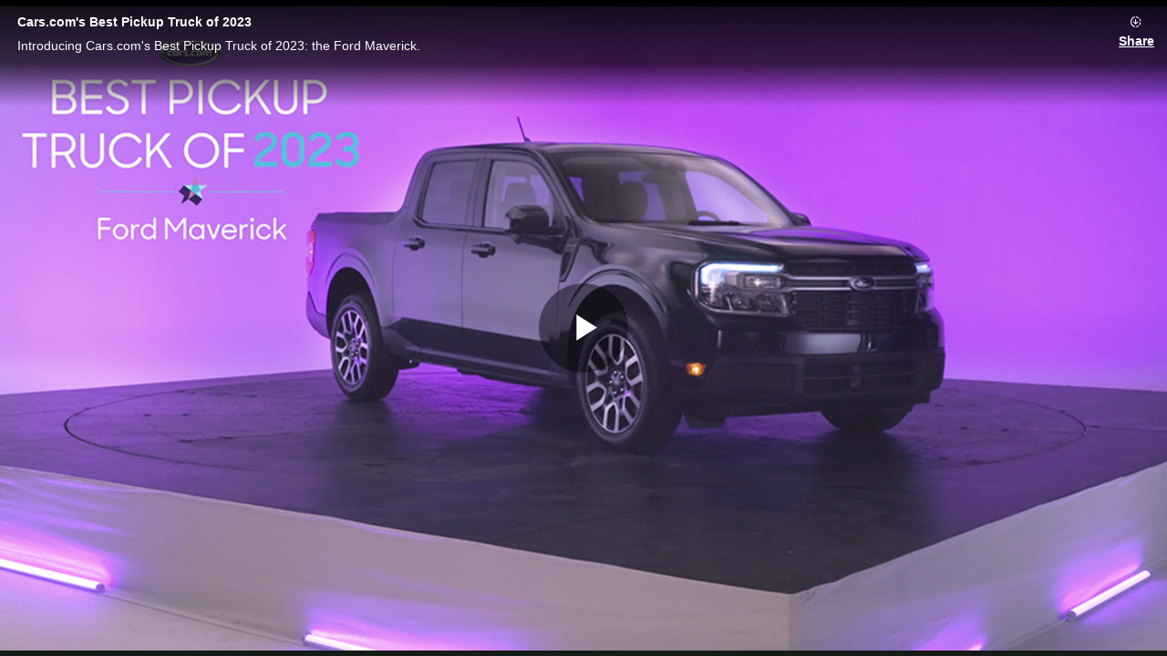

--- FILE ---
content_type: text/vtt
request_url: https://house-fastly-signed-us-east-1-prod.brightcovecdn.com/media/v1/hls/v7/clear/1578086878/78b0fc17-aab3-4ed1-9a3e-e41ad64dd060/7d582ddd-ae2a-40c6-a512-69118c15e929/segment0.vtt?fastly_token=Njk3NDFiNDdfNTkwNDA5ZTA3MDczOWYxN2M2ZjlmMTg0ODQ2OTNkMzQxNjlkMzljNWRjY2QyOGI2YWU1NTYxNDc5Y2NhMjc5MV8vL2hvdXNlLWZhc3RseS1zaWduZWQtdXMtZWFzdC0xLXByb2QuYnJpZ2h0Y292ZWNkbi5jb20vbWVkaWEvdjEvaGxzL3Y3L2NsZWFyLzE1NzgwODY4NzgvNzhiMGZjMTctYWFiMy00ZWQxLTlhM2UtZTQxYWQ2NGRkMDYwLzdkNTgyZGRkLWFlMmEtNDBjNi1hNTEyLTY5MTE4YzE1ZTkyOS8%3D
body_size: 560
content:
WEBVTT
X-TIMESTAMP-MAP=LOCAL:00:00:00.000,MPEGTS:0

1
00:00.270 --> 00:01.740
<v ->Trucks are cool.</v>

2
00:01.740 --> 00:04.320
They could be a monstrously expensive lifestyle purchase

3
00:04.320 --> 00:07.380
or utilitarian machine you need to tackle a serious job.

4
00:07.380 --> 00:08.550
<v ->Or a serious hobby.</v>

5
00:08.550 --> 00:09.630
<v ->Yeah, that too.</v>

6
00:09.630 --> 00:11.550
Which is why, for us, choosing the best truck

7
00:11.550 --> 00:14.760
is about power, capability, and value above all.

8
00:14.760 --> 00:16.470
<v Jennifer>And when you look at the truck class</v>

9
00:16.470 --> 00:19.650
through that lens, there's absolutely no contest.

10
00:19.650 --> 00:22.500
Our award for the best truck of 2023 goes to

11
00:22.500 --> 00:25.860
the Ford Maverick for the second year in a row.

12
00:25.860 --> 00:28.200
<v Aaron>Not a lot has changed since the '22 model year,</v>

13
00:28.200 --> 00:30.000
but no one has caught up to the innovative Maverick,

